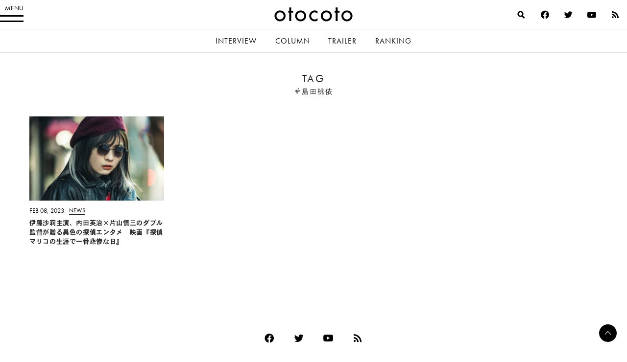

--- FILE ---
content_type: text/html; charset=UTF-8
request_url: https://otocoto.jp/tag/shimadamomoi_b/
body_size: 10847
content:
<!doctype html>
<html lang="ja" id="html" class="no-js">


<head>
    <meta charset="utf-8">

        <meta http-equiv="X-UA-Compatible" content="IE=edge">

    <title>島田桃依 アーカイブ - otocoto | こだわりの映画エンタメサイト</title>

        <meta name="HandheldFriendly" content="True">
        <meta name="viewport" content="user-scalable=no, width=device-width, initial-scale=1, maximum-scale=1"/>

        <link rel="apple-touch-icon" href="https://otocoto.jp/wp-content/themes/otocoto03/library/images/apple-touch-icon.png">
    <link rel="icon" href="https://otocoto.jp/wp-content/themes/otocoto03/favicon.png">
    <!--[if IE]>
			<link rel="shortcut icon" href="https://otocoto.jp/wp-content/themes/otocoto03/favicon.ico">
		<![endif]-->
        <meta name="msapplication-TileColor" content="#ffffff">
    <meta name="msapplication-TileImage" content="https://otocoto.jp/wp-content/themes/otocoto03/library/images/win8-tile-icon.png">
    <meta name="theme-color" content="#ffffff">

    <link rel="pingback" href="https://otocoto.jp/xmlrpc.php">

    <script>
      document.documentElement.className =
        document.documentElement.className.replace("no-js","js");
      function isMobileDevice() {
        const mobileRegex = /Android|webOS|iPhone|iPad|iPod|BlackBerry|IEMobile|Opera Mini/i;
        return mobileRegex.test(navigator.userAgent);
      }
      var plfile = isMobileDevice() ? "/playlist_smt.m3u8" : "/playlist_pc.m3u8";
    </script>

    

    
        <meta name='robots' content='index, follow, max-image-preview:large, max-snippet:-1, max-video-preview:-1' />

	<!-- This site is optimized with the Yoast SEO plugin v23.1 - https://yoast.com/wordpress/plugins/seo/ -->
	<link rel="canonical" href="https://otocoto.jp/tag/shimadamomoi_b/" />
	<meta property="og:locale" content="ja_JP" />
	<meta property="og:type" content="article" />
	<meta property="og:title" content="島田桃依 アーカイブ - otocoto | こだわりの映画エンタメサイト" />
	<meta property="og:url" content="https://otocoto.jp/tag/shimadamomoi_b/" />
	<meta property="og:site_name" content="otocoto | こだわりの映画エンタメサイト" />
	<meta name="twitter:card" content="summary_large_image" />
	<script type="application/ld+json" class="yoast-schema-graph">{"@context":"https://schema.org","@graph":[{"@type":"CollectionPage","@id":"https://otocoto.jp/tag/shimadamomoi_b/","url":"https://otocoto.jp/tag/shimadamomoi_b/","name":"島田桃依 アーカイブ - otocoto | こだわりの映画エンタメサイト","isPartOf":{"@id":"https://otocoto.jp/#website"},"primaryImageOfPage":{"@id":"https://otocoto.jp/tag/shimadamomoi_b/#primaryimage"},"image":{"@id":"https://otocoto.jp/tag/shimadamomoi_b/#primaryimage"},"thumbnailUrl":"https://cdn.otocoto.jp/wp-content/uploads/2023/02/14e88d5d7233fac985b9ed066ba345d7-scaled.jpg","breadcrumb":{"@id":"https://otocoto.jp/tag/shimadamomoi_b/#breadcrumb"},"inLanguage":"ja"},{"@type":"ImageObject","inLanguage":"ja","@id":"https://otocoto.jp/tag/shimadamomoi_b/#primaryimage","url":"https://cdn.otocoto.jp/wp-content/uploads/2023/02/14e88d5d7233fac985b9ed066ba345d7-scaled.jpg","contentUrl":"https://cdn.otocoto.jp/wp-content/uploads/2023/02/14e88d5d7233fac985b9ed066ba345d7-scaled.jpg","width":2560,"height":1706},{"@type":"BreadcrumbList","@id":"https://otocoto.jp/tag/shimadamomoi_b/#breadcrumb","itemListElement":[{"@type":"ListItem","position":1,"name":"Home","item":"https://otocoto.jp/"},{"@type":"ListItem","position":2,"name":"島田桃依"}]},{"@type":"WebSite","@id":"https://otocoto.jp/#website","url":"https://otocoto.jp/","name":"otocoto | こだわりの映画エンタメサイト","description":"otocoto(オトコト)は、こだわりのある&quot;大人のための映画エンタメ&quot;メディアです。","potentialAction":[{"@type":"SearchAction","target":{"@type":"EntryPoint","urlTemplate":"https://otocoto.jp/?s={search_term_string}"},"query-input":"required name=search_term_string"}],"inLanguage":"ja"}]}</script>
	<!-- / Yoast SEO plugin. -->


<link rel='dns-prefetch' href='//ajax.googleapis.com' />
<link rel="alternate" type="application/rss+xml" title="otocoto | こだわりの映画エンタメサイト &raquo; フィード" href="https://otocoto.jp/feed/" />
<link rel="alternate" type="application/rss+xml" title="otocoto | こだわりの映画エンタメサイト &raquo; コメントフィード" href="https://otocoto.jp/comments/feed/" />
<link rel="alternate" type="application/rss+xml" title="otocoto | こだわりの映画エンタメサイト &raquo; 島田桃依 タグのフィード" href="https://otocoto.jp/tag/shimadamomoi_b/feed/" />
<link rel='stylesheet' id='wp-block-library-css' href='https://otocoto.jp/wp-includes/css/dist/block-library/style.min.css' type='text/css' media='all' />
<style id='cgb-conversation-block-style-inline-css' type='text/css'>


</style>
<style id='cgb-conversation-content-block-style-inline-css' type='text/css'>


</style>
<style id='cgb-info-block-style-inline-css' type='text/css'>
.wp-block-cgb-info-block{border:.25rem solid #292929;border-left:0;border-right:0;margin-bottom:2.2rem;padding:1rem 0}.wp-block-cgb-info-block .wpb-info-block-title{font-size:1.5625rem;font-weight:700;width:100%}.wp-block-cgb-info-block .wpb-info-inner{display:flex;flex-wrap:wrap;justify-content:space-between;margin:1rem 0 0}.wp-block-cgb-info-block .wpb-info-image{line-height:1;width:35%}.wp-block-cgb-info-block .wpb-info-image .editor-block-list__layout,.wp-block-cgb-info-block .wpb-info-image img{margin:0}.wp-block-cgb-info-block .wpb-info-image .editor-block-list__block-edit{margin-top:0}.wp-block-cgb-info-block .wpb-info-content-wrapper{width:61%}.wp-block-cgb-info-block .wpb-info-title{font-size:1.0625rem;font-weight:700;margin-bottom:1rem}.wp-block-cgb-info-block .wpb-info-content p{font-size:.8125rem}

</style>
<style id='cgb-info-content-block-style-inline-css' type='text/css'>


</style>
<style id='cgb-info-image-block-style-inline-css' type='text/css'>


</style>
<style id='cgb-info-multiple-block-style-inline-css' type='text/css'>
.wp-block-cgb-info-multiple-block{border:.25rem solid #292929;border-left:0;border-right:0;margin-bottom:2.2rem;padding:1rem 0}.wp-block-cgb-info-multiple-block .wp-block-cgb-info-block{border:0;margin-bottom:0;padding:0}

</style>
<style id='cgb-lede-block-style-inline-css' type='text/css'>


</style>
<style id='acf-slider-gallery-style-inline-css' type='text/css'>
.wp-block-slider-gallery{position:relative;margin:3rem 0}.wp-block-slider-gallery .swiper-slide{position:relative;margin:0}.wp-block-slider-gallery .swiper-slide:before{content:"";padding-top:100%;display:block}.wp-block-slider-gallery .swiper-slide>a,.wp-block-slider-gallery .swiper-slide>div{position:absolute;width:100%;height:100%;top:0;left:0}.wp-block-slider-gallery .swiper-slide img{display:block;width:100%;height:100%;-o-object-fit:cover;object-fit:cover;margin:0}.wp-block-slider-gallery .swiper-controls{display:-webkit-box;display:-ms-flexbox;display:flex;-webkit-box-pack:justify;-ms-flex-pack:justify;justify-content:space-between;-webkit-box-align:center;-ms-flex-align:center;align-items:center;max-width:240px;margin:0 auto;padding:8px 0}.wp-block-slider-gallery .swiper-pagination{position:static;font-weight:700;font-family:futura-pt,heisei-kaku-gothic-std,"游ゴシック","Yu Gothic","游ゴシック体","YuGothic","Helvetica Neue",Helvetica,Arial,"ヒラギノ角ゴ ProN W3","ヒラギノ角ゴ Pro W3","Hiragino Kaku Gothic Pro","メイリオ",Meiryo,Osaka,"ＭＳ Ｐゴシック","MS PGothic",sans-serif,heisei-kaku-gothic-std,"游ゴシック","Yu Gothic","游ゴシック体","YuGothic","Helvetica Neue",Helvetica,Arial,"ヒラギノ角ゴ ProN W3","ヒラギノ角ゴ Pro W3","Hiragino Kaku Gothic Pro","メイリオ",Meiryo,Osaka,"ＭＳ Ｐゴシック","MS PGothic",sans-serif;-webkit-font-smoothing:antialiased;-moz-osx-font-smoothing:grayscale;font-size:14px;letter-spacing:.06em}.wp-block-slider-gallery .swiper-pagination span{padding:0 4px}.wp-block-slider-gallery .swiper-button-next,.wp-block-slider-gallery .swiper-button-prev{position:relative;top:auto;left:auto;right:auto;width:3rem;height:3rem;min-width:3rem;cursor:pointer;outline:none;z-index:1;margin:0;-webkit-transition:opacity .5s ease;transition:opacity .5s ease;background:0}.wp-block-slider-gallery .swiper-button-next:after,.wp-block-slider-gallery .swiper-button-prev:after{content:"";position:absolute;width:.625rem;height:.625rem;display:block;border:.125rem solid #000;top:50%}.wp-block-slider-gallery .swiper-button-next:hover,.wp-block-slider-gallery .swiper-button-prev:hover{opacity:.5}.wp-block-slider-gallery .swiper-button-next.swiper-button-disabled,.wp-block-slider-gallery .swiper-button-prev.swiper-button-disabled{opacity:.25}.wp-block-slider-gallery .swiper-button-prev{left:0}.wp-block-slider-gallery .swiper-button-prev:after{-webkit-transform:translateY(-50%) rotate(-45deg);transform:translateY(-50%) rotate(-45deg);border-right:0;border-bottom:0;left:1rem}.wp-block-slider-gallery .swiper-button-next{right:0}.wp-block-slider-gallery .swiper-button-next:after{-webkit-transform:translateY(-50%) rotate(45deg);transform:translateY(-50%) rotate(45deg);border-left:0;border-bottom:0;right:1rem}.wp-block-slider-gallery.aspect-ratio-1-1 .swiper-slide:before{padding-top:100%}.wp-block-slider-gallery.aspect-ratio-3-2 .swiper-slide:before{padding-top:66.666%}.wp-block-slider-gallery.aspect-ratio-16-9 .swiper-slide:before{padding-top:56.25%}.wp-block-slider-gallery figcaption{background:-webkit-gradient(linear, left bottom, left top, from(rgba(0, 0, 0, 0.7)), color-stop(50%, rgba(0, 0, 0, 0.3)), to(transparent));background:linear-gradient(0deg, rgba(0, 0, 0, 0.7), rgba(0, 0, 0, 0.3) 50%, transparent);bottom:0;color:#fff;font-size:12px;line-height:1.3;left:0;max-height:60%;overflow:auto;padding:18px 8px 6px;position:absolute;text-align:center;width:100%;-webkit-box-sizing:border-box;box-sizing:border-box}.wp-block-slider-gallery .no-contents{background-color:#f4f4f4;display:-webkit-box;display:-ms-flexbox;display:flex;-webkit-box-align:center;-ms-flex-align:center;align-items:center;-webkit-box-pack:center;-ms-flex-pack:center;justify-content:center;padding:30px;font-size:13px}.wp-block-slider-gallery .no-contents div{text-align:left}.wp-block-slider-gallery.is-preview .swiper-wrapper{pointer-events:none}

</style>
<style id='acf-selected-posts-style-inline-css' type='text/css'>
.wp-block-selected-posts{margin:0 0 2.625rem 0}.wp-block-selected-posts .post-list-selected .post-list-item{display:block;margin:0 0 40px;text-decoration:none}.wp-block-selected-posts .post-list-selected .post-list-item .post-image{display:block;position:relative;overflow:hidden;-webkit-user-select:none;-moz-user-select:none;-ms-user-select:none;user-select:none;-webkit-tap-highlight-color:rgba(0,0,0,.1)}.wp-block-selected-posts .post-list-selected .post-list-item .post-image:after{content:" ";display:block;padding-top:62.5%}.wp-block-selected-posts .post-list-selected .post-list-item .post-image img{height:100%;width:100%;display:block;margin:0;position:absolute;top:0;left:0;background:#e1e1e1;-webkit-transition:-webkit-transform 1s ease;transition:-webkit-transform 1s ease;transition:transform 1s ease;transition:transform 1s ease, -webkit-transform 1s ease;-webkit-transform-origin:0 0;transform-origin:0 0}.wp-block-selected-posts .post-list-selected .post-list-item .post-image img.img-contain{-o-object-fit:contain;object-fit:contain}.wp-block-selected-posts .post-list-selected .post-list-item .post-image img.img-cover{-o-object-fit:cover;object-fit:cover}.wp-block-selected-posts .post-list-selected .post-list-item .post-info{padding-top:15px}.wp-block-selected-posts .post-list-selected .post-list-item .post-info .infoheader{margin-bottom:10px;line-height:1}.wp-block-selected-posts .post-list-selected .post-list-item .post-info .infoheader .posttype{color:#000;text-transform:uppercase;display:inline-block;vertical-align:text-bottom;font-weight:400;font-family:futura-pt,heisei-kaku-gothic-std,"游ゴシック","Yu Gothic","游ゴシック体","YuGothic","Helvetica Neue",Helvetica,Arial,"ヒラギノ角ゴ ProN W3","ヒラギノ角ゴ Pro W3","Hiragino Kaku Gothic Pro","メイリオ",Meiryo,Osaka,"ＭＳ Ｐゴシック","MS PGothic",sans-serif,heisei-kaku-gothic-std,"游ゴシック","Yu Gothic","游ゴシック体","YuGothic","Helvetica Neue",Helvetica,Arial,"ヒラギノ角ゴ ProN W3","ヒラギノ角ゴ Pro W3","Hiragino Kaku Gothic Pro","メイリオ",Meiryo,Osaka,"ＭＳ Ｐゴシック","MS PGothic",sans-serif;-webkit-font-smoothing:antialiased;-moz-osx-font-smoothing:grayscale;font-size:12px;position:relative;-webkit-transition:color .4s ease;transition:color .4s ease}.wp-block-selected-posts .post-list-selected .post-list-item .post-info .infoheader .posttype:after{content:"";display:block;position:absolute;bottom:-3px;height:1px;width:100%;background:#232323}.wp-block-selected-posts .post-list-selected .post-list-item .post-info .title{font-size:15px;line-height:1.8;margin:0 0 20px}.wp-block-selected-posts .list-link-block{display:-webkit-box;display:-ms-flexbox;display:flex;-webkit-box-pack:center;-ms-flex-pack:center;justify-content:center;padding:10px 0 30px}.wp-block-selected-posts .list-link{display:inline-block;font-size:14px;font-weight:700;font-family:heisei-kaku-gothic-std,"游ゴシック","Yu Gothic","游ゴシック体","YuGothic","Helvetica Neue",Helvetica,Arial,"ヒラギノ角ゴ ProN W3","ヒラギノ角ゴ Pro W3","Hiragino Kaku Gothic Pro","メイリオ",Meiryo,Osaka,"ＭＳ Ｐゴシック","MS PGothic",sans-serif;-webkit-font-smoothing:antialiased;-moz-osx-font-smoothing:grayscale;padding:0 15px 15px;border-bottom:1px solid;text-decoration:none}.wp-block-selected-posts .no-contents{background-color:#f4f4f4;display:-webkit-box;display:-ms-flexbox;display:flex;-webkit-box-align:center;-ms-flex-align:center;align-items:center;-webkit-box-pack:center;-ms-flex-pack:center;justify-content:center;padding:30px;font-size:13px}.wp-block-selected-posts .no-contents div{text-align:left}@media only screen and (min-width: 481px){.wp-block-selected-posts .post-list-selected .post-list-item{display:-webkit-box;display:-ms-flexbox;display:flex;-webkit-box-pack:justify;-ms-flex-pack:justify;justify-content:space-between;-webkit-box-align:start;-ms-flex-align:start;align-items:flex-start;margin:0 0 40px}.wp-block-selected-posts .post-list-selected .post-list-item .post-image{width:45%}.wp-block-selected-posts .post-list-selected .post-list-item .post-info{width:50%;display:-webkit-box;display:-ms-flexbox;display:flex;-webkit-box-orient:vertical;-webkit-box-direction:normal;-ms-flex-direction:column;flex-direction:column;-webkit-box-pack:center;-ms-flex-pack:center;justify-content:center;-ms-flex-item-align:stretch;align-self:stretch;padding-top:0}}@media only screen and (min-width: 769px){.wp-block-selected-posts .post-list-selected .post-list-item .post-image{width:45%}.wp-block-selected-posts .post-list-selected .post-list-item .post-info{width:50%;display:-webkit-box;display:-ms-flexbox;display:flex;-webkit-box-orient:vertical;-webkit-box-direction:normal;-ms-flex-direction:column;flex-direction:column;-webkit-box-pack:center;-ms-flex-pack:center;justify-content:center;-ms-flex-item-align:stretch;align-self:stretch}.wp-block-selected-posts .post-list-selected .post-list-item .post-info .title{font-size:17px}.wp-block-selected-posts .list-link-block{padding:20px 0 60px}.wp-block-selected-posts .list-link{font-size:16px}}@media only screen and (min-width: 900px){.wp-block-selected-posts{margin:0 0 3rem 0}}

</style>
<style id='acf-full-page-section-style-inline-css' type='text/css'>
.wp-block-full-page-section .media{position:relative;padding-top:66.6%}.wp-block-full-page-section .media .media-image{position:absolute;top:0;left:0;width:100%;height:100%;-o-object-fit:cover;object-fit:cover;margin:0}.wp-block-full-page-section .media .video-wrapper{width:100%;display:-webkit-box;display:-ms-flexbox;display:flex;-webkit-box-align:center;-ms-flex-align:center;align-items:center;-webkit-box-pack:center;-ms-flex-pack:center;justify-content:center;max-width:1200px;margin:0 auto}.wp-block-full-page-section .media .video-cover{position:absolute;top:0;left:0;width:100%;height:100%;display:-webkit-box;display:-ms-flexbox;display:flex;-webkit-box-align:center;-ms-flex-align:center;align-items:center;-webkit-box-pack:center;-ms-flex-pack:center;justify-content:center}.wp-block-full-page-section .media .loading{color:#fff;font-size:12px;line-height:1;letter-spacing:.1em}.wp-block-full-page-section .media-video{padding:0;display:-webkit-box;display:-ms-flexbox;display:flex;-ms-flex-item-align:center;align-self:center;-webkit-box-pack:center;-ms-flex-pack:center;justify-content:center}.wp-block-full-page-section .title-block{position:absolute;top:50%;left:4vw;color:#fff;width:100%;-webkit-box-sizing:border-box;box-sizing:border-box}.wp-block-full-page-section .title-block h2{margin:0;line-height:1.5}.wp-block-full-page-section .title-block.left_center{-webkit-transform:translate(0, -50%);transform:translate(0, -50%)}.wp-block-full-page-section .title-block.left_bottom{-webkit-transform:translate(0, -100%);transform:translate(0, -100%)}.wp-block-full-page-section .title-block.right_top{-webkit-transform:translate(-100%, 0);transform:translate(-100%, 0);text-align:right}.wp-block-full-page-section .title-block.right_center{-webkit-transform:translate(-100%, -50%);transform:translate(-100%, -50%);text-align:right}.wp-block-full-page-section .title-block.right_bottom{-webkit-transform:translate(-100%, -100%);transform:translate(-100%, -100%);text-align:right}.wp-block-full-page-section .section-content{padding:20px;margin:0 auto;-webkit-box-sizing:border-box;box-sizing:border-box}.wp-block-full-page-section .section-content.thin{max-width:800px}.wp-block-full-page-section .section-content.normal{max-width:920px}.wp-block-full-page-section .section-content.wide{max-width:1320px}.wp-block-full-page-section .section-content .wp-block-columns{margin-bottom:0}.wp-block-full-page-section .no-contents{background-color:#f4f4f4;display:-webkit-box;display:-ms-flexbox;display:flex;-webkit-box-align:center;-ms-flex-align:center;align-items:center;-webkit-box-pack:center;-ms-flex-pack:center;justify-content:center;padding:30px;font-size:13px}.wp-block-full-page-section .no-contents div{text-align:left}@media only screen and (max-width: 768px){.wp-block-full-page-section .title-block{position:static;padding:20px;-webkit-transform:none !important;transform:none !important}}@media only screen and (min-width: 769px){.wp-block-full-page-section .acf-innerblocks-container{margin-top:1.5rem}.wp-block-full-page-section .media-video{padding:20px}}@media only screen and (min-width: 1024px){.wp-block-full-page-section .section-content{padding:40px 60px}}

</style>
<style id='classic-theme-styles-inline-css' type='text/css'>
/*! This file is auto-generated */
.wp-block-button__link{color:#fff;background-color:#32373c;border-radius:9999px;box-shadow:none;text-decoration:none;padding:calc(.667em + 2px) calc(1.333em + 2px);font-size:1.125em}.wp-block-file__button{background:#32373c;color:#fff;text-decoration:none}
</style>
<style id='global-styles-inline-css' type='text/css'>
body{--wp--preset--color--black: #000000;--wp--preset--color--cyan-bluish-gray: #abb8c3;--wp--preset--color--white: #ffffff;--wp--preset--color--pale-pink: #f78da7;--wp--preset--color--vivid-red: #cf2e2e;--wp--preset--color--luminous-vivid-orange: #ff6900;--wp--preset--color--luminous-vivid-amber: #fcb900;--wp--preset--color--light-green-cyan: #7bdcb5;--wp--preset--color--vivid-green-cyan: #00d084;--wp--preset--color--pale-cyan-blue: #8ed1fc;--wp--preset--color--vivid-cyan-blue: #0693e3;--wp--preset--color--vivid-purple: #9b51e0;--wp--preset--gradient--vivid-cyan-blue-to-vivid-purple: linear-gradient(135deg,rgba(6,147,227,1) 0%,rgb(155,81,224) 100%);--wp--preset--gradient--light-green-cyan-to-vivid-green-cyan: linear-gradient(135deg,rgb(122,220,180) 0%,rgb(0,208,130) 100%);--wp--preset--gradient--luminous-vivid-amber-to-luminous-vivid-orange: linear-gradient(135deg,rgba(252,185,0,1) 0%,rgba(255,105,0,1) 100%);--wp--preset--gradient--luminous-vivid-orange-to-vivid-red: linear-gradient(135deg,rgba(255,105,0,1) 0%,rgb(207,46,46) 100%);--wp--preset--gradient--very-light-gray-to-cyan-bluish-gray: linear-gradient(135deg,rgb(238,238,238) 0%,rgb(169,184,195) 100%);--wp--preset--gradient--cool-to-warm-spectrum: linear-gradient(135deg,rgb(74,234,220) 0%,rgb(151,120,209) 20%,rgb(207,42,186) 40%,rgb(238,44,130) 60%,rgb(251,105,98) 80%,rgb(254,248,76) 100%);--wp--preset--gradient--blush-light-purple: linear-gradient(135deg,rgb(255,206,236) 0%,rgb(152,150,240) 100%);--wp--preset--gradient--blush-bordeaux: linear-gradient(135deg,rgb(254,205,165) 0%,rgb(254,45,45) 50%,rgb(107,0,62) 100%);--wp--preset--gradient--luminous-dusk: linear-gradient(135deg,rgb(255,203,112) 0%,rgb(199,81,192) 50%,rgb(65,88,208) 100%);--wp--preset--gradient--pale-ocean: linear-gradient(135deg,rgb(255,245,203) 0%,rgb(182,227,212) 50%,rgb(51,167,181) 100%);--wp--preset--gradient--electric-grass: linear-gradient(135deg,rgb(202,248,128) 0%,rgb(113,206,126) 100%);--wp--preset--gradient--midnight: linear-gradient(135deg,rgb(2,3,129) 0%,rgb(40,116,252) 100%);--wp--preset--font-size--small: 13px;--wp--preset--font-size--medium: 20px;--wp--preset--font-size--large: 36px;--wp--preset--font-size--x-large: 42px;--wp--preset--spacing--20: 0.44rem;--wp--preset--spacing--30: 0.67rem;--wp--preset--spacing--40: 1rem;--wp--preset--spacing--50: 1.5rem;--wp--preset--spacing--60: 2.25rem;--wp--preset--spacing--70: 3.38rem;--wp--preset--spacing--80: 5.06rem;--wp--preset--shadow--natural: 6px 6px 9px rgba(0, 0, 0, 0.2);--wp--preset--shadow--deep: 12px 12px 50px rgba(0, 0, 0, 0.4);--wp--preset--shadow--sharp: 6px 6px 0px rgba(0, 0, 0, 0.2);--wp--preset--shadow--outlined: 6px 6px 0px -3px rgba(255, 255, 255, 1), 6px 6px rgba(0, 0, 0, 1);--wp--preset--shadow--crisp: 6px 6px 0px rgba(0, 0, 0, 1);}:where(.is-layout-flex){gap: 0.5em;}:where(.is-layout-grid){gap: 0.5em;}body .is-layout-flex{display: flex;}body .is-layout-flex{flex-wrap: wrap;align-items: center;}body .is-layout-flex > *{margin: 0;}body .is-layout-grid{display: grid;}body .is-layout-grid > *{margin: 0;}:where(.wp-block-columns.is-layout-flex){gap: 2em;}:where(.wp-block-columns.is-layout-grid){gap: 2em;}:where(.wp-block-post-template.is-layout-flex){gap: 1.25em;}:where(.wp-block-post-template.is-layout-grid){gap: 1.25em;}.has-black-color{color: var(--wp--preset--color--black) !important;}.has-cyan-bluish-gray-color{color: var(--wp--preset--color--cyan-bluish-gray) !important;}.has-white-color{color: var(--wp--preset--color--white) !important;}.has-pale-pink-color{color: var(--wp--preset--color--pale-pink) !important;}.has-vivid-red-color{color: var(--wp--preset--color--vivid-red) !important;}.has-luminous-vivid-orange-color{color: var(--wp--preset--color--luminous-vivid-orange) !important;}.has-luminous-vivid-amber-color{color: var(--wp--preset--color--luminous-vivid-amber) !important;}.has-light-green-cyan-color{color: var(--wp--preset--color--light-green-cyan) !important;}.has-vivid-green-cyan-color{color: var(--wp--preset--color--vivid-green-cyan) !important;}.has-pale-cyan-blue-color{color: var(--wp--preset--color--pale-cyan-blue) !important;}.has-vivid-cyan-blue-color{color: var(--wp--preset--color--vivid-cyan-blue) !important;}.has-vivid-purple-color{color: var(--wp--preset--color--vivid-purple) !important;}.has-black-background-color{background-color: var(--wp--preset--color--black) !important;}.has-cyan-bluish-gray-background-color{background-color: var(--wp--preset--color--cyan-bluish-gray) !important;}.has-white-background-color{background-color: var(--wp--preset--color--white) !important;}.has-pale-pink-background-color{background-color: var(--wp--preset--color--pale-pink) !important;}.has-vivid-red-background-color{background-color: var(--wp--preset--color--vivid-red) !important;}.has-luminous-vivid-orange-background-color{background-color: var(--wp--preset--color--luminous-vivid-orange) !important;}.has-luminous-vivid-amber-background-color{background-color: var(--wp--preset--color--luminous-vivid-amber) !important;}.has-light-green-cyan-background-color{background-color: var(--wp--preset--color--light-green-cyan) !important;}.has-vivid-green-cyan-background-color{background-color: var(--wp--preset--color--vivid-green-cyan) !important;}.has-pale-cyan-blue-background-color{background-color: var(--wp--preset--color--pale-cyan-blue) !important;}.has-vivid-cyan-blue-background-color{background-color: var(--wp--preset--color--vivid-cyan-blue) !important;}.has-vivid-purple-background-color{background-color: var(--wp--preset--color--vivid-purple) !important;}.has-black-border-color{border-color: var(--wp--preset--color--black) !important;}.has-cyan-bluish-gray-border-color{border-color: var(--wp--preset--color--cyan-bluish-gray) !important;}.has-white-border-color{border-color: var(--wp--preset--color--white) !important;}.has-pale-pink-border-color{border-color: var(--wp--preset--color--pale-pink) !important;}.has-vivid-red-border-color{border-color: var(--wp--preset--color--vivid-red) !important;}.has-luminous-vivid-orange-border-color{border-color: var(--wp--preset--color--luminous-vivid-orange) !important;}.has-luminous-vivid-amber-border-color{border-color: var(--wp--preset--color--luminous-vivid-amber) !important;}.has-light-green-cyan-border-color{border-color: var(--wp--preset--color--light-green-cyan) !important;}.has-vivid-green-cyan-border-color{border-color: var(--wp--preset--color--vivid-green-cyan) !important;}.has-pale-cyan-blue-border-color{border-color: var(--wp--preset--color--pale-cyan-blue) !important;}.has-vivid-cyan-blue-border-color{border-color: var(--wp--preset--color--vivid-cyan-blue) !important;}.has-vivid-purple-border-color{border-color: var(--wp--preset--color--vivid-purple) !important;}.has-vivid-cyan-blue-to-vivid-purple-gradient-background{background: var(--wp--preset--gradient--vivid-cyan-blue-to-vivid-purple) !important;}.has-light-green-cyan-to-vivid-green-cyan-gradient-background{background: var(--wp--preset--gradient--light-green-cyan-to-vivid-green-cyan) !important;}.has-luminous-vivid-amber-to-luminous-vivid-orange-gradient-background{background: var(--wp--preset--gradient--luminous-vivid-amber-to-luminous-vivid-orange) !important;}.has-luminous-vivid-orange-to-vivid-red-gradient-background{background: var(--wp--preset--gradient--luminous-vivid-orange-to-vivid-red) !important;}.has-very-light-gray-to-cyan-bluish-gray-gradient-background{background: var(--wp--preset--gradient--very-light-gray-to-cyan-bluish-gray) !important;}.has-cool-to-warm-spectrum-gradient-background{background: var(--wp--preset--gradient--cool-to-warm-spectrum) !important;}.has-blush-light-purple-gradient-background{background: var(--wp--preset--gradient--blush-light-purple) !important;}.has-blush-bordeaux-gradient-background{background: var(--wp--preset--gradient--blush-bordeaux) !important;}.has-luminous-dusk-gradient-background{background: var(--wp--preset--gradient--luminous-dusk) !important;}.has-pale-ocean-gradient-background{background: var(--wp--preset--gradient--pale-ocean) !important;}.has-electric-grass-gradient-background{background: var(--wp--preset--gradient--electric-grass) !important;}.has-midnight-gradient-background{background: var(--wp--preset--gradient--midnight) !important;}.has-small-font-size{font-size: var(--wp--preset--font-size--small) !important;}.has-medium-font-size{font-size: var(--wp--preset--font-size--medium) !important;}.has-large-font-size{font-size: var(--wp--preset--font-size--large) !important;}.has-x-large-font-size{font-size: var(--wp--preset--font-size--x-large) !important;}
.wp-block-navigation a:where(:not(.wp-element-button)){color: inherit;}
:where(.wp-block-post-template.is-layout-flex){gap: 1.25em;}:where(.wp-block-post-template.is-layout-grid){gap: 1.25em;}
:where(.wp-block-columns.is-layout-flex){gap: 2em;}:where(.wp-block-columns.is-layout-grid){gap: 2em;}
.wp-block-pullquote{font-size: 1.5em;line-height: 1.6;}
</style>
<link rel='stylesheet' id='arve-main-css' href='https://otocoto.jp/wp-content/plugins/advanced-responsive-video-embedder/build/main.css?ver=70807f607880d07700da' type='text/css' media='all' />
<link rel='stylesheet' id='contact-form-7-css' href='https://otocoto.jp/wp-content/plugins/contact-form-7/includes/css/styles.css?ver=5.9.8' type='text/css' media='all' />
<link rel='stylesheet' id='toc-screen-css' href='https://otocoto.jp/wp-content/plugins/table-of-contents-plus/screen.min.css?ver=2406' type='text/css' media='all' />
<link rel='stylesheet' id='bones-stylesheet-css' href='https://otocoto.jp/wp-content/themes/otocoto03/dist/main.css?ver=20240726' type='text/css' media='all' />
<script type="text/javascript" src="//ajax.googleapis.com/ajax/libs/jquery/3.6.0/jquery.min.js?ver=3.6.0" id="jquery-js"></script>
<script type="text/javascript" src="https://otocoto.jp/wp-includes/js/jquery/jquery-migrate.min.js?ver=3.4.1" id="jquery-migrate-js"></script>
<script type="text/javascript" src="https://otocoto.jp/wp-content/themes/otocoto03/library/js/libs/jquery.biggerlink.min.js" id="biggerlinkjs-js"></script>
<script type="text/javascript" src="https://otocoto.jp/wp-content/themes/otocoto03/library/js/libs/imgLiquid-min.js" id="imgliquidjs-js"></script>
<script type="text/javascript" src="https://otocoto.jp/wp-content/themes/otocoto03/library/js/libs/jquery.detectfontmod.js" id="detectfontjs-js"></script>
<script type="text/javascript" src="https://otocoto.jp/wp-content/plugins/advanced-custom-fields-pro/assets/build/js/acf.min.js?ver=6.3.4" id="acf-js"></script>
<script type="text/javascript" src="https://otocoto.jp/wp-content/themes/otocoto03/dist/blocks/slider-gallery/main.bundle.js?ver=202302241" id="slider-gallery-block-js"></script>
<script async="async" type="text/javascript" src="https://otocoto.jp/wp-content/plugins/advanced-responsive-video-embedder/build/main.js?ver=70807f607880d07700da" id="arve-main-js"></script>
<link rel="https://api.w.org/" href="https://otocoto.jp/wp-json/" /><link rel="alternate" type="application/json" href="https://otocoto.jp/wp-json/wp/v2/tags/5687" /><link rel="icon" href="https://cdn.otocoto.jp/wp-content/uploads/2023/01/cropped-favicon2-32x32.png" sizes="32x32" />
<link rel="icon" href="https://cdn.otocoto.jp/wp-content/uploads/2023/01/cropped-favicon2-192x192.png" sizes="192x192" />
<link rel="apple-touch-icon" href="https://cdn.otocoto.jp/wp-content/uploads/2023/01/cropped-favicon2-180x180.png" />
<meta name="msapplication-TileImage" content="https://cdn.otocoto.jp/wp-content/uploads/2023/01/cropped-favicon2-270x270.png" />
    
            <!-- Google tag (gtag.js) -->
<script async src="https://www.googletagmanager.com/gtag/js?id=G-10E52WMT0X"></script>
<script>
  window.dataLayer = window.dataLayer || [];
  function gtag(){dataLayer.push(arguments);}
  gtag('js', new Date());

    gtag('config', 'G-10E52WMT0X');
  </script>
    
    
        <script data-ad-client="ca-pub-7547762139624617" async
            src="https://pagead2.googlesyndication.com/pagead/js/adsbygoogle.js"></script>
    
    <!-- adobe fonts -->
    <script>
      (function(d) {
        var config = {
            kitId: 'ryh4dez',
            scriptTimeout: 3000,
            async: true
          },
          h=d.documentElement,t=setTimeout(function(){h.className=h.className.replace(/\bwf-loading\b/g,"")+" wf-inactive";},config.scriptTimeout),tk=d.createElement("script"),f=false,s=d.getElementsByTagName("script")[0],a;h.className+=" wf-loading";tk.src='https://use.typekit.net/'+config.kitId+'.js';tk.async=true;tk.onload=tk.onreadystatechange=function(){a=this.readyState;if(f||a&&a!="complete"&&a!="loaded")return;f=true;clearTimeout(t);try{Typekit.load(config)}catch(e){}};s.parentNode.insertBefore(tk,s)
      })(document);
    </script>

    <!-- google fonts -->
    <link href="https://fonts.googleapis.com/css?family=Montserrat:400,700" rel="stylesheet">

    
    <script>
                var sharebaseurl = "https://otocoto.jp/tag/shimadamomoi_b/";
    </script>
</head>

<body class="archive tag tag-shimadamomoi_b tag-5687" itemscope itemtype="http://schema.org/WebPage" id="pagetop">


<div id="container">

            <div id="fb-root"></div>
        <script async defer crossorigin="anonymous" src="https://connect.facebook.net/ja_JP/sdk.js#xfbml=1&version=v6.0&appId=553226548220304&autoLogAppEvents=1"></script>
    
    
    <header id="header" class="header" role="banner" itemscope itemtype="http://schema.org/WPHeader">

        <div id="inner-header" class="cf">
            <a class="togglebutton" href="#sidemenu">
                <div class="hamburger">
                    <span class="text">MENU</span>
                    <span class="line"></span>
                    <span class="line"></span>
                </div>
            </a>

            <div class="header-main">
                <a id="logo" class="" href="https://otocoto.jp" rel="nofollow">
                                        <img src="https://otocoto.jp/wp-content/themes/otocoto03/library/images/logo.svg" alt="otocoto | こだわりの映画エンタメサイト" />
                                    </a>


                
                <div class="header-toolbar">

                    
                    <div class="toolbar-box toolbar-right">
                        <ul class="tools">
                            <li>
                                <a href="#" class="btn-header-search">
                                    <span class="icon icon-search"></span>
                                </a>
                            </li>
                        </ul>
                        <ul class="snslinks">
                            <li class="snslink_item snsbtn_fb">
                                <a href="https://www.facebook.com/otoCotoWEB/" target="_blank" rel="noopener">
                                    <span class="icon icon-facebook"></span>
                                </a>
                            </li>
                            <li class="snslink_item snsbtn_tw">
                                <a href="https://twitter.com/otocoto" target="_blank" rel="noopener">
                                    <span class="icon icon-twitter"></span>
                                </a>
                            </li>
                            <li class="snslink_item snsbtn_yt">
                                <a href="https://www.youtube.com/channel/UCPa73uA9bj4ZHW3dqqNaW1g" target="_blank" rel="noopener">
                                    <span class="icon icon-youtube"></span>
                                </a>
                            </li>
                            <li class="snslink_item snsbtn_rss">
                                <a href="https://otocoto.jp/feed/" target="_blank">
                                    <span class="icon icon-rss"></span>
                                </a>
                            </li>
                        </ul>
                    </div>

                </div>
            </div>


            <div class="subheader" id="subheader">
                <nav id="header-menu" class="header-menu" role="navigation" itemscope itemtype="http://schema.org/SiteNavigationElement">
                    <ul class="menu-list cf">
                                                <li class="menu-interview">
                            <a href="https://otocoto.jp/interview/">
                                <span class="menu-text">INTERVIEW</span></a>
                        </li>
                                                                        <li class="menu-column">
                            <a href="https://otocoto.jp/column/">
                                <span class="menu-text">COLUMN</span></a>
                        </li>
                                                                        <li class="menu-trailer">
                            <a href="https://otocoto.jp/movie-trailer/">
                                <span class="menu-text">TRAILER</span>
                            </a>
                        </li>
                        <li class="menu-ranking has-submenu">
                            <span>
                                <span class="menu-text">RANKING</span>
                            </span>
                            <ul class="submenu">
                                                                <li>
                                    <a href="https://otocoto.jp/access-ranking">アクセスランキング</a>
                                </li>
                                                                <li>
                                    <a href="https://otocoto.jp/box-office-ranking">映画動員数ランキング</a>
                                </li>
                                <li>
                                    <a href="https://otocoto.jp/svod-ranking">配信視聴数ランキング</a>
                                </li>
                            </ul>
                        </li>
                    </ul>
                </nav>
            </div>


            <nav id="sidemenu" class="sidemenu mainmenu hidden" role="navigation" itemscope itemtype="http://schema.org/SiteNavigationElement">
                <div id="sidemenu-inner">
                    <div class="header-search-mobile">
                        <form role="search" method="get" class="searchform" action="https://otocoto.jp/">
    <div>
                <input type="search" class="s" name="s" value="" />

        <button type="submit" class="searchsubmit" ><span class="icon icon-search" title="search"></span></button>
    </div>
</form>                    </div>
                    <ul class="menulist cf">
                                                    <li class="menu-interview">
                                <a href="https://otocoto.jp/interview/">
                                    interview                                </a>
                                                            </li>

                                                        <li class="menu-column">
                                <a href="https://otocoto.jp/column/">
                                    column                                </a>
                                                            </li>

                                                        <li class="menu-news">
                                <a href="https://otocoto.jp/news/">
                                    news                                </a>
                                                            </li>

                                                    <li class="menu-trailer">
                            <a href="https://otocoto.jp/movie-trailer/">
                                TRAILER
                            </a>
                        </li>
                        <li class="menu-ranking">
                            <span>
                                RANKING
                            </span>
                            <ul class="submenu">
                                                                <li>
                                    <a href="https://otocoto.jp/access-ranking/">アクセスランキング</a>
                                </li>
                                                                <li>
                                    <a href="https://otocoto.jp/box-office-ranking/">映画動員数ランキング</a>
                                </li>
                                <li>
                                    <a href="https://otocoto.jp/svod-ranking/">配信視聴数ランキング</a>
                                </li>
                            </ul>
                        </li>
                    </ul>
                                            <ul class="about-block">
                            <li>
                                <span><span>ABOUT US</span></span>
                                <div>
                                    <div class="about-title">ABOUT US</div>
                                    <div class="about-description">
                                        otocoto(オトコト)は、こだわりのある"大人のための映画エンタメ"<span>メディア</span>です。制作陣や出演者のインタビューをはじめ、作品の<span>深掘りコラム</span>や海外情報、最新の予告編動画、最新映画ランキング、<span>ニュース記事</span>などをはじめとした、映画やドラマなどの最新情報を<span>お届けします。</span>                                    </div>
                                </div>
                            </li>
                        </ul>
                                    </div>
            </nav>

        </div>

    </header>

    <div id="search-view">
        <div class="cover">
            <div id="search-view-input">
                <form role="search" method="get" class="searchform" action="https://otocoto.jp/">
    <div>
                <input type="search" class="s" name="s" value="" />

        <button type="submit" class="searchsubmit" ><span class="icon icon-search" title="search"></span></button>
    </div>
</form>            </div>
        </div>
    </div>

    <div id="loading"><div class="loader"></div></div>

    <div id="base">

<div class="content" id="archive">

	<div id="inner-content" class="wrap cf">

		<main id="main" class="m-all t-all d-all cf" role="main" itemscope itemprop="mainEntity" itemtype="http://schema.org/Blog">

			                <p class="archive-type">Tag</p>
				<h1 class="archive-title h2">
					<span class="icon icon-taghead"></span>島田桃依				</h1>

            

			
				<div class="postlist postlist-m postlist-infinite">
												<article
								id="post-90093" class="postlist-item cf pt-news post-90093 news type-news status-publish has-post-thumbnail hentry tag-nakaharakanan_b tag-nogizaka46 tag-kuboshiori_b tag-ijimakuu_b tag-itosairi tag-uchida_b-3 tag-1678 tag-2462 tag-shimadamomoi_b tag-matsuura_b tag-katayama_b tag-mamiyahaduki_b tag-ishidayoshihisa_b tag-takenouchi_b tag-suzukiseina_b tag-abealan_b tag-takanoakira_b tag-kuroishitakahiro_b genre-visual"								role="article">

								    <a class="postimage effect-cover" href="https://otocoto.jp/news/mariko-movie0208/">
        <img class="img-cover" style="object-position: 50% 50%" src="https://cdn.otocoto.jp/wp-content/uploads/2023/02/14e88d5d7233fac985b9ed066ba345d7-640x427.jpg" width="640" height="427">
    </a>
    <div class="postinfo">
        <div class="infoheader"><div class="infoheader-inner"><span class="date date_newcheck ">Feb 08, 2023</span>
<span class="posttype">news</span></div></div>
        <h3 class="title">
            <span class="underline">
            
            伊藤沙莉主演、内田英治×片山慎三のダブル監督が贈る異色の探偵エンタメ　映画『探偵マリコの生涯で一番悲惨な日』
            </span>
        </h3>
    </div>
							</article>

						
						
					
				</div>

                <div class="page-load-status">
    <div class="infinite-scroll-request">
        <div class="post-loader">
            <div class="post-loader_dot"></div>
            <div class="post-loader_dot"></div>
            <div class="post-loader_dot"></div>
        </div>
    </div>
    <p class="infinite-scroll-last">End of content</p>
    <p class="infinite-scroll-error">No more pages to load</p>
</div>

                		</main>

		
	</div>

</div>


			</div>
			<footer class="footer" role="contentinfo" itemscope itemtype="http://schema.org/WPFooter">

				<div id="inner-footer" class="wrap cf">

                    <a class="gototop pgscrl" href="#pagetop"></a>

                    <ul class="snslinks">
						<li class="snslink_item snsbtn_fb">
							<a href="https://www.facebook.com/otoCotoWEB/" target="_blank" rel="noopener">
								<span class="icon icon-facebook"></span>
							</a>
						</li>
						<li class="snslink_item snsbtn_tw">
							<a href="https://twitter.com/otoCoto" target="_blank" rel="noopener">
								<span class="icon icon-twitter"></span>
							</a>
						</li>
                        <li class="snslink_item snsbtn_yt">
                            <a href="https://www.youtube.com/channel/UCPa73uA9bj4ZHW3dqqNaW1g" target="_blank" rel="noopener">
                                <span class="icon icon-youtube"></span>
                            </a>
                        </li>
						<li class="snslink_item snsbtn_rss">
							<a href="https://otocoto.jp/feed/" target="_blank">
								<span class="icon icon-rss"></span>
							</a>
						</li>
					</ul>

					<div class="footer_bottom cf">
						<ul>
							<li><a href="https://otocoto.jp/contact/" >CONTACT</a></li>
							<li><a href="https://otocoto.jp/company/">COMPANY</a></li>
                            <li><a href="https://otocoto.jp/privacy-policy/">PRIVACY POLICY</a></li>
                        </ul>

                        
						<span class="source-org copyright">&copy; otocoto All Rights Reserved.</span>
					</div>


				</div>

			</footer>

		</div>

				<script type="text/javascript" src="https://otocoto.jp/wp-includes/js/dist/vendor/wp-polyfill-inert.min.js?ver=3.1.2" id="wp-polyfill-inert-js"></script>
<script type="text/javascript" src="https://otocoto.jp/wp-includes/js/dist/vendor/regenerator-runtime.min.js?ver=0.14.0" id="regenerator-runtime-js"></script>
<script type="text/javascript" src="https://otocoto.jp/wp-includes/js/dist/vendor/wp-polyfill.min.js?ver=3.15.0" id="wp-polyfill-js"></script>
<script type="text/javascript" src="https://otocoto.jp/wp-includes/js/dist/hooks.min.js?ver=2810c76e705dd1a53b18" id="wp-hooks-js"></script>
<script type="text/javascript" src="https://otocoto.jp/wp-includes/js/dist/i18n.min.js?ver=5e580eb46a90c2b997e6" id="wp-i18n-js"></script>
<script type="text/javascript" id="wp-i18n-js-after">
/* <![CDATA[ */
wp.i18n.setLocaleData( { 'text direction\u0004ltr': [ 'ltr' ] } );
/* ]]> */
</script>
<script type="text/javascript" src="https://otocoto.jp/wp-content/plugins/contact-form-7/includes/swv/js/index.js?ver=5.9.8" id="swv-js"></script>
<script type="text/javascript" id="contact-form-7-js-extra">
/* <![CDATA[ */
var wpcf7 = {"api":{"root":"https:\/\/otocoto.jp\/wp-json\/","namespace":"contact-form-7\/v1"},"cached":"1"};
/* ]]> */
</script>
<script type="text/javascript" id="contact-form-7-js-translations">
/* <![CDATA[ */
( function( domain, translations ) {
	var localeData = translations.locale_data[ domain ] || translations.locale_data.messages;
	localeData[""].domain = domain;
	wp.i18n.setLocaleData( localeData, domain );
} )( "contact-form-7", {"translation-revision-date":"2024-07-17 08:16:16+0000","generator":"GlotPress\/4.0.1","domain":"messages","locale_data":{"messages":{"":{"domain":"messages","plural-forms":"nplurals=1; plural=0;","lang":"ja_JP"},"This contact form is placed in the wrong place.":["\u3053\u306e\u30b3\u30f3\u30bf\u30af\u30c8\u30d5\u30a9\u30fc\u30e0\u306f\u9593\u9055\u3063\u305f\u4f4d\u7f6e\u306b\u7f6e\u304b\u308c\u3066\u3044\u307e\u3059\u3002"],"Error:":["\u30a8\u30e9\u30fc:"]}},"comment":{"reference":"includes\/js\/index.js"}} );
/* ]]> */
</script>
<script type="text/javascript" src="https://otocoto.jp/wp-content/plugins/contact-form-7/includes/js/index.js?ver=5.9.8" id="contact-form-7-js"></script>
<script type="text/javascript" id="toc-front-js-extra">
/* <![CDATA[ */
var tocplus = {"visibility_show":"show","visibility_hide":"hide","width":"Auto"};
/* ]]> */
</script>
<script type="text/javascript" src="https://otocoto.jp/wp-content/plugins/table-of-contents-plus/front.min.js?ver=2406" id="toc-front-js"></script>
<script type="text/javascript" src="https://otocoto.jp/wp-content/themes/otocoto03/dist/main.bundle.js?ver=20240726" id="bones-js-js"></script>

            <script type="text/javascript" src="https://b.st-hatena.com/js/bookmark_button.js" charset="utf-8" async="async" defer></script>
			<script src="https://apis.google.com/js/platform.js" async defer>
				{lang: 'ja'}
			</script>
	<script defer src="https://static.cloudflareinsights.com/beacon.min.js/vcd15cbe7772f49c399c6a5babf22c1241717689176015" integrity="sha512-ZpsOmlRQV6y907TI0dKBHq9Md29nnaEIPlkf84rnaERnq6zvWvPUqr2ft8M1aS28oN72PdrCzSjY4U6VaAw1EQ==" data-cf-beacon='{"version":"2024.11.0","token":"3a7912b2e3554cbd8967dffd39237122","r":1,"server_timing":{"name":{"cfCacheStatus":true,"cfEdge":true,"cfExtPri":true,"cfL4":true,"cfOrigin":true,"cfSpeedBrain":true},"location_startswith":null}}' crossorigin="anonymous"></script>
</body>

</html> <!-- end of site. what a ride! -->
<!--
Performance optimized by Redis Object Cache. Learn more: https://wprediscache.com

Retrieved 998 objects (366 KB) from Redis using PhpRedis (v5.3.7).
-->

<!--
Performance optimized by W3 Total Cache. Learn more: https://www.boldgrid.com/w3-total-cache/

Page Caching using Disk: Enhanced 
Disk を使用して圧縮する

Served from: otocoto.jp @ 2026-01-27 10:02:00 by W3 Total Cache
-->

--- FILE ---
content_type: text/html; charset=utf-8
request_url: https://www.google.com/recaptcha/api2/aframe
body_size: 259
content:
<!DOCTYPE HTML><html><head><meta http-equiv="content-type" content="text/html; charset=UTF-8"></head><body><script nonce="ivxHpboK3hgFk-2N4u7OWQ">/** Anti-fraud and anti-abuse applications only. See google.com/recaptcha */ try{var clients={'sodar':'https://pagead2.googlesyndication.com/pagead/sodar?'};window.addEventListener("message",function(a){try{if(a.source===window.parent){var b=JSON.parse(a.data);var c=clients[b['id']];if(c){var d=document.createElement('img');d.src=c+b['params']+'&rc='+(localStorage.getItem("rc::a")?sessionStorage.getItem("rc::b"):"");window.document.body.appendChild(d);sessionStorage.setItem("rc::e",parseInt(sessionStorage.getItem("rc::e")||0)+1);localStorage.setItem("rc::h",'1769475724935');}}}catch(b){}});window.parent.postMessage("_grecaptcha_ready", "*");}catch(b){}</script></body></html>